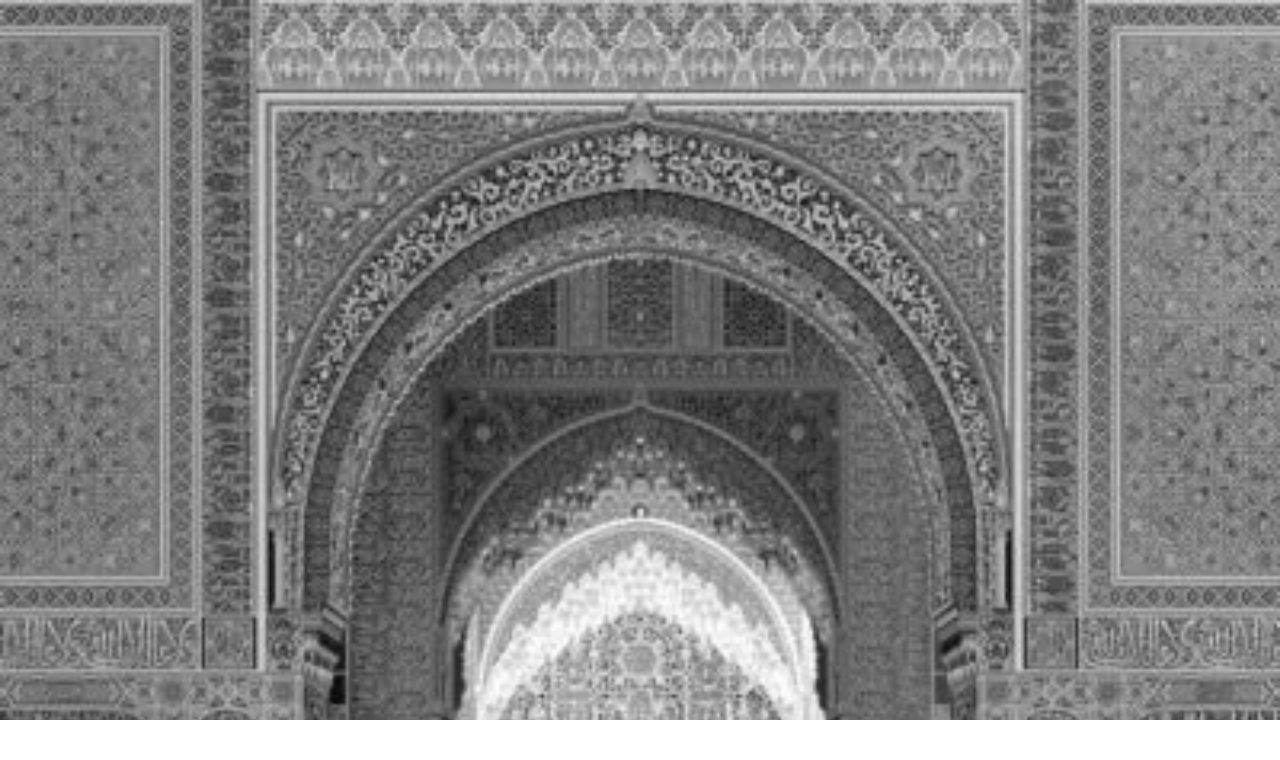

--- FILE ---
content_type: text/html; charset=UTF-8
request_url: https://rcaconwy.org/responsive-image/4556
body_size: 890
content:

<!DOCTYPE html>
<html>
	<head>
		<meta charset="utf-8" />
		<meta name="viewport"
					content="width=device-width,initial-scale=1">
		<meta name="robots" content="noindex">

		<script>document.createElement("picture");</script>
		<script src="/assets/javascript/picturefill.min.js" async></script>
		<script src="/assets/javascript/lazysizes.min.js" async></script>

		<style>
			html, body, picture, img {
				margin: 0; padding: 0;
			}
		</style>
	</head>

	<body>
							
									
																
					
		
		<div class="image macroImageScales fullImage">
							<picture
					data-object-fit="cover"
									>
											<source
							data-sizes="100vw"
							data-srcset="/imager/images/039By-Invitation039-2016/4556/MASTER-DRAWING-for-web_2ce73087fc2eee20b145399fd6384e0f.webp 320w, /imager/images/039By-Invitation039-2016/4556/MASTER-DRAWING-for-web_11a7e1e3027d251b58477ece716f00a6.webp 400w"
							type="image/webp"
						>
										<img
																					class="lazyload"
								data-sizes="100vw"
								data-srcset="/imager/images/039By-Invitation039-2016/4556/MASTER-DRAWING-for-web_2bb036ea5a5f3f37e93e27941423a1b2.jpeg 320w, /imager/images/039By-Invitation039-2016/4556/MASTER-DRAWING-for-web_fcc00a90258b5c8ae4cdf5d8f2dad5ee.jpeg 400w"
																			src="data:image/svg+xml;charset=utf-8,%3Csvg%20xmlns%3D%27http%3A%2F%2Fwww.w3.org%2F2000%2Fsvg%27%20width%3D%271%27%20height%3D%271%27%20style%3D%27background%3Atransparent%27%2F%3E"
						alt="Master  Drawing For Web"
						height="auto"
						width="100%"
					/>
				</picture>
					</div><!-- .image.macroImageScales -->
	
										<div class="contentBar">
										<div class="imageTitle">
													<span class="title">MASTER DRAWING for web</span>
																	</div>
					
									</div>
					
		<script type="text/javascript">
			function downloadJSAtOnload() {
				var element = document.createElement("script");
				element.src = "/assets/javascript/progressive-enhancement-min.js";
				document.body.appendChild(element);
			}

			if (window.addEventListener) {
				window.addEventListener("load", downloadJSAtOnload, false);
			} else if (window.attachEvent) {
				window.attachEvent("onload", downloadJSAtOnload);
			} else {
				window.onload = downloadJSAtOnload();
			}
		</script>
	</body>
</html>